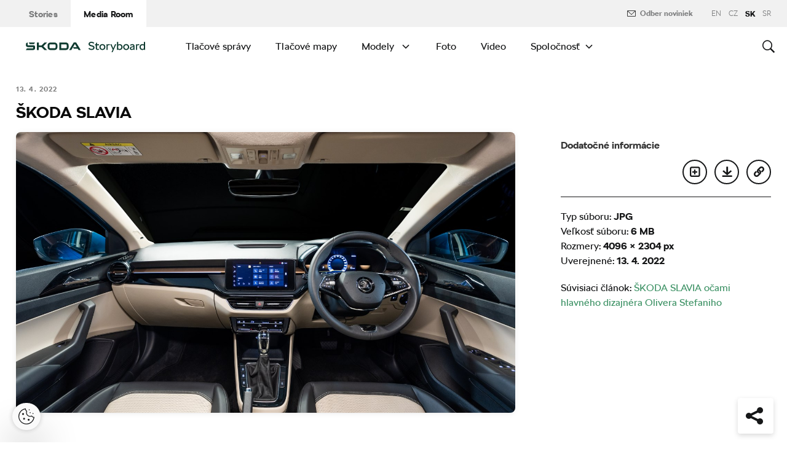

--- FILE ---
content_type: application/javascript
request_url: https://www.skoda-storyboard.com/app/mu-plugins/ys-ajax-loader/js/module.min.js?ver=6.8.3
body_size: 722
content:
!function(a,t){"use strict";function o(a){var o=t(this),d=o.data("ys-ajax-loader")||{};d.preload&&d.dom_target?o.hasClass("active")||t(d.dom_target).hasClass("loading")||(t('[data-ys-ajax-loader][data-container="'+d.dom_target+'"]').removeClass("active"),o.addClass("active").addClass("loading"),t(d.dom_target).addClass("loading").slideUp(500,function(){t(this).empty().show(),e.call(o[0],d)})):o.hasClass("loading")||(o.addClass("loading"),e.call(this,d)),a&&a.preventDefault()}function e(o){return t.ajax({method:"POST",url:a.ajax_url,data:t.extend({action:"ys_ajax_loader",nonce:ys_ajax_loader.nonce},o),context:this,success:arguments[1]||d,error:arguments[2]||s,complete:arguments[3]||n})}function d(a,o,e){var d=t(this),s=d.data("ys-ajax-loader")||{},n=d.data("ys-ajax-id");if("success"===a.status&&a.data){if(a.data.html){var i=t(a.data.html),c=[];i.each(function(){c.push(this)}),window.dispatchEventType&&window.dispatchEventType(document,"YS.AjaxLoader.onBeforeShowContent",void 0,void 0,void 0,{$content:i,$container:s.dom_target?t(s.dom_target):d,nodes:c}),r.call(this,i,s.dom_target||d),window.dispatchEventType&&window.dispatchEventType(document,"YS.AjaxLoader.onAfterShowContent",void 0,void 0,void 0,{$content:i,$container:s.dom_target?t(s.dom_target):d,nodes:c})}if(t('[data-ys-ajax-loader-pagination][data-container="'+s.dom_target+'"]').each(function(){t(this).find(".current").html(a.data.current_items)}),!s.preload&&s.query_vars&&void 0!==a.data.offset&&void 0!==a.data.posts_per_page&&(s.query_vars.offset=parseInt(a.data.offset)+parseInt(a.data.posts_per_page)),void 0!==n){var l=new URL(window.location);l.searchParams.set(n,s.query_vars.offset),window.history.pushState({},n,l)}(0===parseInt(a.data.found_posts)||parseInt(a.data.offset)+parseInt(a.data.post_count)===parseInt(a.data.found_posts))&&d.fadeOut().detach()}d.is("[data-ys-ajax-loader]")&&d.attr("data-ys-ajax-loader",JSON.stringify(s))}function s(a,t,o){console.log(o)}function n(){var a=t(this),o=a.data("ys-ajax-loader")||{};a.removeClass("loading").blur(),o.dom_target&&t(o.dom_target).removeClass("loading")}function r(a,o){var e=t(a);e.hide(),t(o)[0]===this?e.insertBefore(o):e.appendTo(o);var d=e.length;e.each(function(a){t(this).delay(50*a).fadeIn(200,function(){t(this).removeAttr("style"),d-1===a&&"function"==typeof t.dotdotdot&&t("[data-dotdotdot]").dotdotdot({watch:!0})})})}a.AjaxLoader={load:o,request:e,success:d},t(document).ready(function a(){t(document).on("click","[data-ys-ajax-loader]",o)})}(window.ys=window.ys||{},jQuery);
